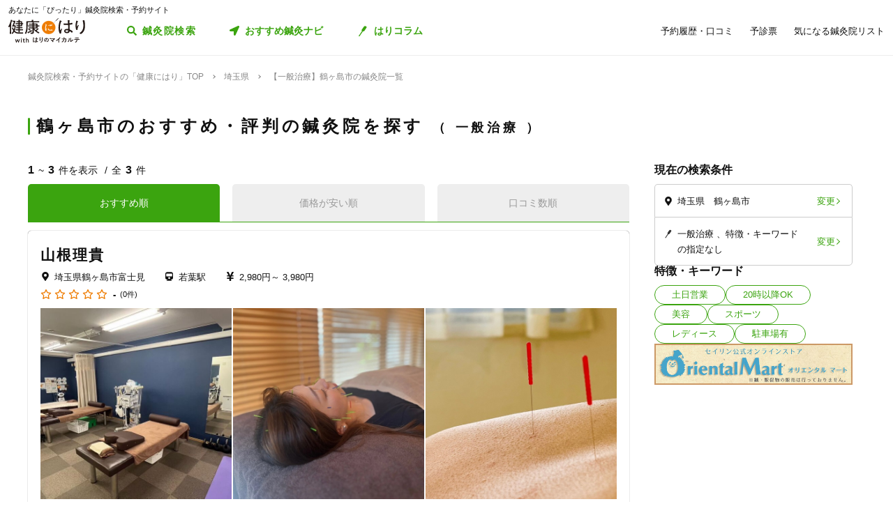

--- FILE ---
content_type: text/html; charset=utf-8
request_url: https://kenkounihari.seirin.jp/area/%E5%9F%BC%E7%8E%89%E7%9C%8C/%E9%B6%B4%E3%83%B6%E5%B3%B6%E5%B8%82/category/cure
body_size: 61550
content:

<!doctype html>
<html>
<head prefix="og: http://ogp.me/ns# fb: http://ogp.me/ns/fb# article: http://ogp.me/ns/article#">
    <meta charset="utf-8">
    <meta http-equiv="X-UA-Compatible" content="chrome=1; IE=edge">
    <meta name="viewport" content="width=device-width, initial-scale=1">
    <meta name="format-detection" content="telephone=no">
    <title>【一般治療】埼玉県鶴ヶ島市の鍼灸院一覧 | 鍼灸院予約・検索サイト「健康にはり」</title>
    <meta name="description" content="【一般治療】埼玉県鶴ヶ島市の鍼灸院一覧です。3件の鍼灸院が掲載されています。「健康にはり」は、鍼灸×健康・美容に関する「新たな気付き」をご提供する鍼灸院検索・予約サイトです。様々な検索条件で鍼灸院を検索してみましょう。">
    <link rel="canonical" href="https://kenkounihari.seirin.jp/area/埼玉県/鶴ヶ島市/category/cure?sort=10">
    <meta name="robots" content="all">
    <link rel="stylesheet" href="/css/style-min.css?v=sYSucSx-50FbxfN2j0_Y7JA0tI2VA4Soj6gWI8ZhPgs">
    <link rel="icon" href="/images/favicon/favicon.svg" type="image/svg+xml">
    <link rel="icon alternate" href="/images/favicon/favicon.png" type="image/png">
    <link rel="apple-touch-icon" sizes="180x180" href="/images/favicon/apple-touch-icon.png">
    <meta name="twitter:card" content="summary_large_image">
    <meta property="og:title" content="【一般治療】埼玉県鶴ヶ島市の鍼灸院一覧 | 鍼灸院予約・検索サイト「健康にはり」">
    <meta property="og:description" content="【一般治療】埼玉県鶴ヶ島市の鍼灸院一覧です。3件の鍼灸院が掲載されています。「健康にはり」は、鍼灸×健康・美容に関する「新たな気付き」をご提供する鍼灸院検索・予約サイトです。様々な検索条件で鍼灸院を検索してみましょう。">
    <meta property="og:type" content="article">
    <meta property="og:url" content="https://kenkounihari.seirin.jp/area/埼玉県/鶴ヶ島市/category/cure?sort=10">
    <meta property="og:image" content="https://kenkounihari.seirin.jp/images/ogp.png">

        <!-- Google Tag Manager -->
    <script>
        (function (w, d, s, l, i) {
            w[l] = w[l] || [];
            w[l].push(
                {
                    'gtm.start': new Date().getTime(),
                    event: 'gtm.js'
                });
            var f = d.getElementsByTagName(s)[0],
                j = d.createElement(s),
                dl = l != 'dataLayer' ? '&l=' + l : '';
            j.async = true;
            j.src = 'https://www.googletagmanager.com/gtm.js?id=' + i + dl;
            f.parentNode.insertBefore(j, f);
        })(window, document, 'script', 'dataLayer', 'GTM-NDCV3HP');
    </script>
 <!-- End Google Tag Manager -->
    <script src="https://code.jquery.com/jquery-3.3.1.min.js"></script>
    <script type="application/ld+json">
        {
  "@context": "http://schema.org",
  "@type": "BreadcrumbList",
  "itemListElement": [
    {
      "@type": "ListItem",
      "position": 1,
      "item": {
        "@id": "https://kenkounihari.seirin.jp/",
        "name": "鍼灸院検索・予約サイトの「健康にはり」TOP"
      }
    },
    {
      "@type": "ListItem",
      "position": 2,
      "item": {
        "@id": "https://kenkounihari.seirin.jp/area/%e5%9f%bc%e7%8e%89%e7%9c%8c",
        "name": "埼玉県"
      }
    },
    {
      "@type": "ListItem",
      "position": 3,
      "item": {
        "@id": "https://kenkounihari.seirin.jp/area/%e5%9f%bc%e7%8e%89%e7%9c%8c/%e9%b6%b4%e3%83%b6%e5%b3%b6%e5%b8%82/category/cure?sort=10",
        "name": "【一般治療】鶴ヶ島市の鍼灸院一覧"
      }
    }
  ]
}
    </script>
    
    <script type="text/javascript" src="/map/citylist" defer></script>
    <script src="https://cdn.jsdelivr.net/npm/vue@2.6.12/dist/vue.min.js" defer></script>

    <script src="/js/script.js?v=dOvMVJ3U9sNCsRTlQa3qWXOABzrh9CcQ7oi9YOL4Wrw" defer></script>
</head>
<body>
    <div class="wrapper LoginCheck">
        <script type="text/javascript">
            function isLoginCallback(data) {
                var className = data.isLogin ? "Login" : "NotLogin";
                var loginChecks = document.getElementsByClassName('LoginCheck');
                for (var i = 0; i < loginChecks.length; i++) {
                    var elm = loginChecks[i];
                    elm.classList.add(className);
                }
            }
        </script>
        <script type="text/javascript" src="/account/islogin?callback=isLoginCallback" async></script>
            <div class="headerBanner js-gtm-banner-container_sp1"></div>
        
        <header>
                <div class="inner">
                    <p class="headingText">あなたに「ぴったり」鍼灸院検索・予約サイト</p>
                    <div class="header">
                        <p class="logo"><a href="/"><img src="/images/logo.svg" alt="健康にはり"></a></p>
                        <a class="linkToSearch" href="/area/全国?dlgo=true">鍼灸院検索</a>
                        <button class="drawerSwitch" data-role="openDrawer"></button>
                        <div class="drawer" data-role="drawer">
                            <button class="drawerBg" data-role="closeDrawer"></button>
                            <div class="drawerBody" data-role="drawerBody">
                                <div class="linkButtons">
                                    <a class="linkToNavi" data-balloon-text="タイプ別だから迷わない！" href="/navi">
                                        <span class="ex">自分にあった鍼灸院探し</span>
                                        <span class="text">おすすめ鍼灸ナビ</span>
                                    </a>
                                    <a class="linkToColumn" href="/column">
                                        <span class="ex">鍼灸ビギナーの不安を解消します</span>
                                        <span class="text">はりコラム</span>
                                    </a>
                                </div>
                                <ul class="utilityLinkList">
                                    <li class="utilityLinkListItem linkToRegistration forNotLogin">
                                        <a href="/user">ログイン/新規登録</a>
                                    </li>
                                    <li class="utilityLinkListItem linkToMypage forLogin">
                                        <a href="/user">マイページ</a>
                                    </li>
                                    <li class="utilityLinkListItem linkToReservationList">
                                        <a href="/user/booking">予約履歴・口コミ</a>
                                    </li>
                                    <li class="utilityLinkListItem linkToPreexamList">
                                        <a href="/user/qa">予診票</a>
                                    </li>
                                    <li class="utilityLinkListItem linkToFavorite">
                                        <a href="/user/favorite">気になる鍼灸院リスト</a>
                                    </li>
                                    <li class="utilityLinkListItem linkToLogout forLogin">
                                        <a href="/Account/Logout">ログアウト</a>
                                    </li>
                                </ul>
                                <ul class="guideLinkList">
                                    <li class="guideLinkListItem">
                                        <a href="/guide">「健康にはり」とは</a>
                                    </li>
                                    <li class="guideLinkListItem">
                                        <a href="/faq">よくあるご質問</a>
                                    </li>
                                    <li class="guideLinkListItem">
                                        <a href="/support/inquiry">お問い合わせ</a>
                                    </li>
                                </ul>
                            </div>
                        </div>
                    </div>
                </div>            
        </header>                    
        <main>

    <ol class="breadcrumbs">
    <li itemprop="itemListElement">
            <a href="/"><span >鍼灸院検索・予約サイトの「健康にはり」TOP</span></a>
    </li>
    <li itemprop="itemListElement">
            <a href="/area/%e5%9f%bc%e7%8e%89%e7%9c%8c"><span >埼玉県</span></a>
    </li>
    <li itemprop="itemListElement">
            <span>【一般治療】鶴ヶ島市の鍼灸院一覧</span>
    </li>
    </ol>
            
<section class="searchPageSection">
    <h1 class="searchPageTitle">
        鶴ヶ島市のおすすめ・評判の鍼灸院を探す
            <span class="sub">
                一般治療
            </span>
    </h1>
    <div class="searchResult" id="searchResult">
        <div class="side">
            <div class="facetContainer">
                <div class="facet">
                    <p class="facetTitle">現在の検索条件</p>
                    <ul class="facetList" v-on:click="showFacetModal($event)">
                        <li class="facetListItem address">
                            <span class="text" v-cloak>{{_originalSelectedCityNames}}</span>
                            <button class="facetListItemButton">変更</button>
                        </li>
                        <li class="facetListItem category">
                            <span class="text" v-cloak>{{_originalSelectedCategoryNames}}</span>
                            <span class="text" v-cloak>{{_originalSelectedTagNames}}</span>
                            <span class="text" v-cloak>{{_originalInputKeywords}}</span>
                            <button class="facetListItemButton">変更</button>
                        </li>
                    </ul>
                </div>
            </div>
            <div ref="facetModal" data-role="modal" class="facetModal">
                <div data-role="modalWrapper">
                    <div class="modalBg" v-on:click="closeModal"></div>
                    <div data-role="modalBox" class="x-largeSize">
                        <div class="modalHeader" v-on:click="closeModal">
                            <a href="#" class="btCloseModalRounded" data-role="closeModal">閉じる</a>
                        </div>
                        <div data-role="modalBoxInner" v-cloak>
                            <div class="optionContainer addressOptionGrid">
                                <p class="optionTitle address">住所</p>
                                <span class="selectWrapper">
                                    <select v-model="selectedPrefectureId">
                                        <option v-for="prefecture in cityList" :value="prefecture.prefecture_id">{{prefecture.name}}</option>
                                    </select>
                                </span>
                                <div class="cityListExpantionSwitchContainer hasBg" v-show="selectedPrefectureId != 0 && isCityListExpanded == false">
                                    <p class="selectedCityNames">{{_selectedCityNames}}</p>
                                    <button class="cityListExpantionSwitch" v-on:click="swicthCityListExpantion">{{_changeCityText}}</button>
                                </div>
                                <div :class="{cityListContainer:true, active:isCityListExpanded}" v-show="selectedPrefectureId != 0">
                                    <div class="cityListExpantionSwitchContainer">
                                        <p class="cityListLead">同じ都道府県内から最大3つ選べます</p>
                                        <button class="cityListExpantionSwitch arrowUpward" v-on:click="swicthCityListExpantion">閉じる</button>
                                    </div>
                                    <div :class="{cityList:true, limited:isCitySelectLimitReached}">
                                        <label v-for="city in _cityListOfSelectedPrefecture" :class="{isSelected:checkIfCitySelected(city.city_id), notClinicExists:!city.exist_clinic}">
                                            <input type="checkbox" :value="city.city_id" v-on:change="sortOutSelectedCityIds(city.city_id)" v-model="selectedCityIds">
                                            <span class="text">{{city.name}}</span>
                                        </label>
                                    </div>
                                </div>
                            </div>
                            <div class="optionContainer">
                                <p class="optionTitle category">ジャンル</p>
                                <div class="optionBody">
                                    <div class="categoryList">
                                        <label v-for="category in categoryList">
                                            <input type="checkbox" :value="category.id" v-model="selectedCategoryIds">
                                            <span class="text">{{category.name}}</span>
                                        </label>
                                    </div>
                                </div>
                            </div>
                            <div class="optionContainer" v-if="original.selectedTypeId == null">
                                <p class="optionTitle feature">特徴・キーワード</p>
                                <div class="optionBody">
                                    <div class="tagListContainer">
                                        <template v-for="tagGroup in tagGroupList">
                                            <p class="title">{{tagGroup.title}}</p>
                                            <div class="tagList">
                                                <label v-for="tag in getTagListByIds(tagGroup.tagIds)">
                                                    <input type="checkbox" :value="tag.id" v-model="selectedTagIds">
                                                    <span class="text">{{tag.name}}</span>
                                                </label>
                                            </div>
                                        </template>
                                    </div>
                                    <div class="keywordContainer">
                                        <p class="title">キーワード</p>
                                        <input class="keywords" type="text" v-model="inputKeywords" v-on:blur="search()" v-on:keyup="delaySearch()" v-on:keyup.enter="search()" placeholder="施設名の一部などで探せます">
                                    </div>
                                </div>
                            </div>
                        </div>
                        <div class="searchButtonContainer">
                            <a :href="_searchUrl" class="btPrimary btLargeSize btSearch" :class="{disabled:!resultNum}">
                                <span class="num" v-cloak><i class="resultNum">{{resultNum}}</i>件</span>
                                <span class="text" v-cloak>{{_actionText}}</span>
                            </a>
                        </div>
                    </div>
                </div>
            </div>
            <div class="tagLinkContainer">
                <p class="tagLinkContainerTitle">特徴・キーワード</p>
                <div class="tagLinkList">
                    <a class="tagLinkListItem" href="/area/%e5%9f%bc%e7%8e%89%e7%9c%8c/%e9%b6%b4%e3%83%b6%e5%b3%b6%e5%b8%82/tag/1?sort=10">土日営業</a>
                    <a class="tagLinkListItem" href="/area/%e5%9f%bc%e7%8e%89%e7%9c%8c/%e9%b6%b4%e3%83%b6%e5%b3%b6%e5%b8%82/tag/2?sort=10">20時以降OK</a>
                    <a class="tagLinkListItem" href="/area/%e5%9f%bc%e7%8e%89%e7%9c%8c/%e9%b6%b4%e3%83%b6%e5%b3%b6%e5%b8%82/category/beauty?sort=10">美容</a>
                    <a class="tagLinkListItem" href="/area/%e5%9f%bc%e7%8e%89%e7%9c%8c/%e9%b6%b4%e3%83%b6%e5%b3%b6%e5%b8%82/category/sports?sort=10">スポーツ</a>
                    <a class="tagLinkListItem" href="/area/%e5%9f%bc%e7%8e%89%e7%9c%8c/%e9%b6%b4%e3%83%b6%e5%b3%b6%e5%b8%82/category/ladies?sort=10">レディース</a>
                    <a class="tagLinkListItem" href="/area/%e5%9f%bc%e7%8e%89%e7%9c%8c/%e9%b6%b4%e3%83%b6%e5%b3%b6%e5%b8%82/tag/5?sort=10">駐車場有</a>
                </div>
            </div>
            <div class="bannerContainer js-gtm-banner-container_pc1"></div>
        </div>
            <div class="result">
                <p class="displayNumber" v-cloak>
                    <span class="current"><i>{{_countFrom}}</i>~<i>{{_countTo}}</i>件を表示</span>
                    <span class="total">全<i>{{clinicList.count}}</i>件</span>
                </p>
                <div class="tabNavigation clinicListTabNavigation">
                    <ul class="tabList">
                    <li class="tabListItem" :class="{active: sort.id == original.selectedSortId}" v-for="sort in sortList" v-on:click="onClinicListSortTabClicked(sort)"><a v-cloak>{{sort.name}}</a></li>
                    </ul>
                </div>
                <ul class="clinicList">
                    <li class="clinicListItem" v-for="clinic in clinicList.items">
                        <div class="clinicNameContainer">
                            <p class="clinicGroupName" v-if="clinic.sameGroupClinicCount > 1"  v-cloak>{{clinic.clinicGroupName}}</p>
                            <p class="clinicBusinessStatus closed" v-if="clinic.isClosed" v-cloak>閉院</p>
                            <h2 class="clinicName"><a :href="getClinicDetailUrl(clinic.id)" v-cloak>{{clinic.name}}</a></h2>
                        </div>
                        <div class="clinicInfoList" v-if="checkIfHavingAddress(clinic) || checkIfHavingNearestStaion(clinic) || checkIfHavingCourse(clinic) || checkIfHavingCategory(clinic) || checkIfHavingTag(clinic)" v-cloak>
                            <h3 class="clinicInfoListItem address" v-if="checkIfHavingAddress(clinic)">
                            <span class="clinicInfoListItemText" v-cloak>{{clinic.prefecture}}{{clinic.city}}{{clinic.address}}</span>
                            </h3>
                            <h3 class="clinicInfoListItem nearestStation" v-if="checkIfHavingNearestStaion(clinic)">
                            <span class="clinicInfoListItemText" v-cloak>{{clinic.nearestStation}}</span>
                            </h3>
                            <h3 class="clinicInfoListItem price" v-if="checkIfHavingCourse(clinic)">
                                <span class="clinicInfoListItemText" v-cloak>
                                    <span v-if="clinic.minCoursePrice == 0">- 円～</span>
                                    <span v-else>{{getMinCoursePrice(clinic)}}～</span>
                                    <span v-if="clinic.maxCoursePrice > 0">{{getMaxCoursePrice(clinic)}}</span>
                                </span>
                            </h3>
                        </div>
                        <div class="clinicReviewContainer">
                            <div class="clinicReviewHeader">
                            <div class="scoreContainer">
                                <p class="totalScore">
                                <span class="totalScoreIcons">
                                    <i class="scoreIconFilled" v-for="n in getRoundScore(clinic)"></i>
                                    <i class="scoreIconOutlined" v-for="n in getPaddingScore(clinic)"></i>
                                </span>
                                <span class="totalScoreNumber" v-cloak>{{getEvaluation(clinic,clinic.totalEvaluation)}}</span>
                                </p>
                                <p class="impressionNumber" v-cloak>
                                <a :href="getClinicDetailUrl(clinic.id)" v-cloak>({{ clinic.reviewTotalCount >= 1 ? clinic.reviewTotalCount : 0}}件)</a>
                                </p>
                            </div>
                            </div>
                        </div>
                        <div class="clinicImageContainer">
                            <a :href="getClinicDetailUrl(clinic.id)">
                            <ul class="clinicImageList">
                                <li class="clinicImageListItem"><img lazyload src="/images/loading.svg" :data-src="clinic.image" alt=""></li>
                                <li class="clinicImageListItem" v-for="url in clinic.featureImages"><img lazyload src="/images/loading.svg" :data-src="url" alt=""></li>
                            </ul>
                            </a>
                        </div>
                        <div class="clinicIntroduction" v-if="checkIfHavingIntroduction(clinic)">
                            <pre v-cloak>{{clinic.introduction}}</pre>
                        </div>
                        <ul class="clinicCategoryList" v-if="checkIfHavingCategory(clinic)">
                            <li class="clinicCategoryListItem clinicInfoListItemText" v-for="categoryName in getClinicCategoryNameList(clinic)" v-cloak>{{categoryName}}</li>
                        </ul>
                        <ul class="clinicTagList" v-if="checkIfHavingTag(clinic)">
                            <li class="clinicTagListItem" v-for="tagName in getClinicTagNameList(clinic)" v-cloak>{{tagName}}</li>
                        </ul>
                        <div class="clinicRecommendedCourse" v-if="checkIfHavingCourse(clinic)">
                            <p class="clinicRecommendedCourseTitle">代表的なコース</p>
                            <div class="clinicRecommendedCourseBody">
                            <ul class="clinicRecommendedCourseList">
                                <li class="clinicRecommendedCourseListItem" v-for="course in clinic.courses.slice(0, 3)">
                                <div class="imageContainer"><img lazyload src="/images/loading.svg" :data-src="course.image" alt=""></div>
                                <div class="textContainer">
                                    <p class="title"><a :href="getClinicDetailUrl(clinic.id) + '#courseSection'" class="titleText" v-cloak>{{course.name}}</a></p>
                                    <p class="gift" v-if="course.haveSpecial">特典あり</p>
                                    <p class="requiredTime" v-cloak>{{course.requiredTime}}分</p>
                                    <p class="price" v-cloak v-if="course.price === 0">- 円<span class="tax"></span></p>
                                    <p class="price" v-cloak v-else>{{getFormattedPrice(course.price)}}円<span class="tax">（税込）</span></p>
                                </div>
                                </li>
                            </ul>
                            </div>
                        </div>
                        <div class="contactButtonContainer" v-if="!clinic.isClosed">
                            <a class="btPrimary btLargeSize btReserve" :href="getClinicReserveUrl(clinic.id)" v-if="clinic.isCharged && clinic.isReserveStopped === false && clinic.isClosed === false && clinic.courses.filter(x => x.isReserveNotAccepted === false).length > 0">
                            <span class="balloon">24時間受付中</span>
                            <span class="text"><i class="icon_devices"></i>Webで簡単予約</span>
                            </a>
                            <button class="btGhost btMiddleSize btTel" v-on:click="onBtTelClicked($event, clinic.tel)" v-if="clinic.tel && clinic.tel.trim()">
                            <span class="sub">電話で予約</span>
                            <span class="text" data-text="電話で予約"><span class="tel" v-cloak>{{clinic.tel}}</span></span>
                            </button>
                        </div>
                    </li>
                </ul>
                <div class="paging" v-cloak>
                    <a href="/area/%e5%9f%bc%e7%8e%89%e7%9c%8c/%e9%b6%b4%e3%83%b6%e5%b3%b6%e5%b8%82/category/cure?sort=10" class="top" :class="{disabled:_isTop}"><span class="text">最初</span></a>
                    <a href="/area/%e5%9f%bc%e7%8e%89%e7%9c%8c/%e9%b6%b4%e3%83%b6%e5%b3%b6%e5%b8%82/category/cure?sort=10" class="prev" :class="{disabled:_isTop}"><span class="text">前へ</span></a>
                    <p class="pageNumber"><span class="current">{{this.clinicList.page}}</span>/{{_totalPageNumber}}ページ</p>
                    <a href="/area/%e5%9f%bc%e7%8e%89%e7%9c%8c/%e9%b6%b4%e3%83%b6%e5%b3%b6%e5%b8%82/category/cure?sort=10&amp;page=2" class="next" :class="{disabled:_isLast}"><span class="text">次へ</span></a>
                    <a href="/area/%e5%9f%bc%e7%8e%89%e7%9c%8c/%e9%b6%b4%e3%83%b6%e5%b3%b6%e5%b8%82/category/cure?sort=10" class="last" :class="{disabled:_isLast}"><span class="text">最後</span></a>
                </div>
            </div>

        <div class="facetContainer">
            <div class="facet">
                <p class="facetTitle">現在の検索条件</p>
                <ul class="facetList" v-on:click="showFacetModal($event)">
                <li class="facetListItem address">
                    <span class="text" v-cloak>{{_originalSelectedCityNames}}</span>
                    <button class="facetListItemButton">変更</button>
                </li>
                <li class="facetListItem category">
                    <span class="text" v-cloak>{{_originalSelectedCategoryNames}}</span>
                    <span class="text" v-cloak>{{_originalSelectedTagNames}}</span>
                    <span class="text" v-cloak>{{_originalInputKeywords}}</span>
                    <button class="facetListItemButton">変更</button>
                </li>
                </ul>
            </div>
        </div>

        <div ref="contactModal" data-role="modal" class="contactModal">
            <div data-role="modalWrapper">
                <div class="modalBg" v-on:click="closeModal"></div>
                <div data-role="modalBox">
                <a href="#" class="btCloseModalRounded" v-on:click="closeModal">閉じる</a>
                <div data-role="modalBoxInner">
                    <p class="text">電話時は<strong>「健康にはりを見た」</strong>とお伝えいただくとスムーズに予約できます。</p>
                    <p class="text">営業・勧誘のお電話は固くお断りしております。</p>
                    <div class="contactButtonContainer">
                    <a class="btGhost btMiddleSize btTel" :href="'tel:' + tel">
                        <span class="text">{{tel}}</span>
                    </a>
                    </div>
                </div>
            </div>
        </div>
    </div>
</section>
<div class="insertedArea toNavi">
    <div class="inner">
       <div class="buttonContainer">
            <a class="btPrimary btLargeSize btNext" href="/navi">
                <span class="ex largeSize colored">何を基準に鍼灸院を選べばいいの？<br>困っているあなたへ</span>
                <span class="text">おすすめ鍼灸ナビ</span>
            </a>
            <p class="buttonLead">タイプ別で、自分に合った鍼灸院が見つかる！</p>
        </div>
    </div>
</div>    
<div class="bannerSection js-gtm-banner-container_sp2"></div>
<section class="columnIntroductionSection">
    <h2 class="columnIntroductionSectionTitle"><i class="icon_beginner_colored"></i>鍼灸がよくわかる「はりコラム」</h2>
    <p class="columnIntroductionSectionTitleLead">鍼灸初心者のあなたに、わかりやすく解説します</p>
    <div class="topicTileContainer grid grid-pc-x3 grid-tb-x3 grid-sp-x1 popUpList">
            <article class="topicTile">
                <a href="/column/2021012807">
                    <div class="topicTileImage">
                            <img lazyload src="/images/loading.svg" data-src="/column/images/y0Ncl8VRrJx8LQjOYB5HAbU7eGFGY9jePvQKTwICnug" alt="">

                    </div>
                    <h3 class="topicTileTitle">鍼治療の効果が出るのはいつから？効果を感じるためのコツや通院スケジュールも解説</h3>
                    <p class="topicTileDate">2025.04.21</p>
                </a>
            </article>
            <article class="topicTile">
                <a href="/column/2021012801">
                    <div class="topicTileImage">
                            <img lazyload src="/images/loading.svg" data-src="/column/images/-mPkYZEJMjUbT_nrI-r9vi-WhxEtXYedtglBzo_ruTc" alt="">

                    </div>
                    <h3 class="topicTileTitle">【必読】5分でわかる「鍼灸」とは？効果やメカニズムを徹底解説</h3>
                    <p class="topicTileDate">2025.04.21</p>
                </a>
            </article>
            <article class="topicTile">
                <a href="/column/2021102101">
                    <div class="topicTileImage">
                            <img lazyload src="/images/loading.svg" data-src="/column/images/HBGjvm55WjzCRt-scIeD6IVe7MGRfGhOCCAZIiZPfUc" alt="">

                    </div>
                    <h3 class="topicTileTitle">テニス肘に効果的なツボ8選！根本解決を目指す鍼灸治療とは</h3>
                    <p class="topicTileDate">2025.04.04</p>
                </a>
            </article>
    </div>
    <div class="buttonContainer">
        <a class="btGhost btMiddleSize btNextGhost" href="/Column">コラムをもっと読む</a>
    </div>
</section>

<input type="hidden" id="ClinicListJson" name="ClinicListJson" value="{&quot;count&quot;:3,&quot;page&quot;:1,&quot;pageSize&quot;:20,&quot;items&quot;:[{&quot;courses&quot;:[{&quot;name&quot;:&quot;【垢抜け鍼】美容鍼＋筋膜リリースマッサージ&#x3000;60分&quot;,&quot;price&quot;:3980,&quot;requiredTime&quot;:60,&quot;specialLength&quot;:0,&quot;haveSpecial&quot;:false,&quot;displayOrder&quot;:0,&quot;id&quot;:16265,&quot;isReserveNotAccepted&quot;:true,&quot;image&quot;:&quot;https://cdn-seirin-site-prod.azureedge.net:443/cliniccourse-images/0000016265/Exv8AgZXPMBbSRik9N95Fn_axsQ-8yF197d5EPD8lN8&quot;},{&quot;name&quot;:&quot;全身ケア鍼灸コース&quot;,&quot;price&quot;:3980,&quot;requiredTime&quot;:60,&quot;specialLength&quot;:0,&quot;haveSpecial&quot;:false,&quot;displayOrder&quot;:0,&quot;id&quot;:16266,&quot;isReserveNotAccepted&quot;:false,&quot;image&quot;:&quot;https://cdn-seirin-site-prod.azureedge.net:443/cliniccourse-images/0000016266/YG1WwQZfKfEoDCdk3ZtNtlUxmuEJlTj6TGm_QTIS24w&quot;},{&quot;name&quot;:&quot;肩こり鍼灸・整体コース 60分&quot;,&quot;price&quot;:2980,&quot;requiredTime&quot;:60,&quot;specialLength&quot;:0,&quot;haveSpecial&quot;:false,&quot;displayOrder&quot;:0,&quot;id&quot;:14528,&quot;isReserveNotAccepted&quot;:false,&quot;image&quot;:&quot;https://cdn-seirin-site-prod.azureedge.net:443/cliniccourse-images/0000014528/sdX7rNzijUGvy5dQhYKn-4l_1kFDyTi_Yip1kJugy_g&quot;}],&quot;id&quot;:17295,&quot;name&quot;:&quot;山根理貴&quot;,&quot;nameKana&quot;:&quot;ヤマネリキ&quot;,&quot;clinicGroupName&quot;:&quot;山根 理貴&quot;,&quot;sameGroupClinicCount&quot;:1,&quot;categoryCure&quot;:true,&quot;categoryBeauty&quot;:true,&quot;categorySports&quot;:true,&quot;categoryLadies&quot;:true,&quot;categoryChild&quot;:false,&quot;postalCode&quot;:&quot;3502201&quot;,&quot;prefecture&quot;:&quot;埼玉県&quot;,&quot;city&quot;:&quot;鶴ヶ島市&quot;,&quot;address&quot;:&quot;富士見&quot;,&quot;tel&quot;:&quot;08023342764&quot;,&quot;introduction&quot;:&quot;東武東上線若葉駅(埼玉県鶴ヶ島市)から徒歩5分ほどの場所にあるこうぞう整体院とJR恵比寿駅(東京都渋谷区)徒歩4分の場所にあるサロンにて鍼灸をしています。\n曜日、時間帯によって異なる場所にて施術を行なっているので、ご希望の場所にて施術を受けることができます。\nこうぞう整体院では鍼以外にも保険の治療ができ、キッズスペースがあるため施術中はお子さんもリラックスできるようになっています。\n恵比寿のサロンでは個室になっているので、人の目を気にせずプライベートな空間でリラックスしたひと時をお楽しみいただくことができます。\nただ小顔にするだけでなく、個人の顔の骨格や目や鼻、口などの顔のパーツを見て施術をしていきます。\n垢抜けて自分史上最高に綺麗になりたい方、カッコよくなりたい方。僕が最高の状態に仕上げるので一緒に綺麗になりましょう！&quot;,&quot;businessTime&quot;:[{&quot;comment&quot;:&quot;日&quot;,&quot;isHoliday&quot;:false,&quot;open&quot;:[{&quot;openingTime&quot;:&quot;2000-01-01T11:00:00&#x2B;09:00&quot;,&quot;closingTime&quot;:&quot;2000-01-01T21:00:00&#x2B;09:00&quot;}],&quot;lastOrderTime&quot;:&quot;2000-01-01T20:00:00&#x2B;09:00&quot;},{&quot;comment&quot;:&quot;月&quot;,&quot;isHoliday&quot;:false,&quot;open&quot;:[{&quot;openingTime&quot;:&quot;2000-01-01T10:00:00&#x2B;09:00&quot;,&quot;closingTime&quot;:&quot;2000-01-01T13:00:00&#x2B;09:00&quot;},{&quot;openingTime&quot;:&quot;2000-01-01T15:00:00&#x2B;09:00&quot;,&quot;closingTime&quot;:&quot;2000-01-01T20:00:00&#x2B;09:00&quot;}],&quot;lastOrderTime&quot;:&quot;2000-01-01T19:00:00&#x2B;09:00&quot;},{&quot;comment&quot;:&quot;火&quot;,&quot;isHoliday&quot;:false,&quot;open&quot;:[{&quot;openingTime&quot;:&quot;2000-01-01T19:00:00&#x2B;09:00&quot;,&quot;closingTime&quot;:&quot;2000-01-01T21:00:00&#x2B;09:00&quot;}],&quot;lastOrderTime&quot;:&quot;2000-01-01T20:00:00&#x2B;09:00&quot;},{&quot;comment&quot;:&quot;水&quot;,&quot;isHoliday&quot;:true,&quot;open&quot;:[],&quot;lastOrderTime&quot;:null},{&quot;comment&quot;:&quot;木&quot;,&quot;isHoliday&quot;:false,&quot;open&quot;:[{&quot;openingTime&quot;:&quot;2000-01-01T19:00:00&#x2B;09:00&quot;,&quot;closingTime&quot;:&quot;2000-01-01T21:00:00&#x2B;09:00&quot;}],&quot;lastOrderTime&quot;:&quot;2000-01-01T20:00:00&#x2B;09:00&quot;},{&quot;comment&quot;:&quot;金&quot;,&quot;isHoliday&quot;:false,&quot;open&quot;:[{&quot;openingTime&quot;:&quot;2000-01-01T19:00:00&#x2B;09:00&quot;,&quot;closingTime&quot;:&quot;2000-01-01T21:00:00&#x2B;09:00&quot;}],&quot;lastOrderTime&quot;:&quot;2000-01-01T20:00:00&#x2B;09:00&quot;},{&quot;comment&quot;:&quot;土&quot;,&quot;isHoliday&quot;:false,&quot;open&quot;:[{&quot;openingTime&quot;:&quot;2000-01-01T09:00:00&#x2B;09:00&quot;,&quot;closingTime&quot;:&quot;2000-01-01T21:00:00&#x2B;09:00&quot;}],&quot;lastOrderTime&quot;:&quot;2000-01-01T20:00:00&#x2B;09:00&quot;}],&quot;businessMemo&quot;:null,&quot;homePage&quot;:&quot;https://kozo-seitai-sekkotsu.com/&quot;,&quot;image&quot;:&quot;https://cdn-seirin-site-prod.azureedge.net:443/karte-clinic-icons/0000017295/RDcLaprZjV0p9kPQS91sg69Fep_O_Pu3iJgMQR9bSwo&quot;,&quot;featureImages&quot;:[&quot;https://cdn-seirin-site-prod.azureedge.net:443/clinicfeatures-images/17295/6chUE0IoJz_HPFslfhtigeSXG97bN9eX7YDPnA_-tFQ&quot;,&quot;https://cdn-seirin-site-prod.azureedge.net:443/clinicfeatures-images/17295/zlErqMgXFT1a2c5uMAxM_YaMOqSZWA0dP_T_ZTG-bmI&quot;,&quot;https://cdn-seirin-site-prod.azureedge.net:443/clinicfeatures-images/17295/TYRsftUHXEXI-5KX4BVqTfe-rah1MLar-SbR9f2CExI&quot;,&quot;https://cdn-seirin-site-prod.azureedge.net:443/clinicfeatures-images/17295/VPlr1Im5VdO7v806_urnr_HMeIVXtQpDaD5RgMN_Iug&quot;,&quot;https://cdn-seirin-site-prod.azureedge.net:443/clinicfeatures-images/17295/4gEdfcFzjA57JSjd2Fq-U7HzCelfC7rOc18SspPal6k&quot;],&quot;review&quot;:0.0,&quot;isReserveStopped&quot;:false,&quot;isClosed&quot;:false,&quot;isCharged&quot;:false,&quot;isSearch&quot;:true,&quot;isDirectMedicalQuestionnaire&quot;:true,&quot;isClientQuestionOnSchedule&quot;:true,&quot;clientQuestionDescription&quot;:&quot;お困りの症状など事前に伝えたい内容を簡単にご記入ください。&quot;,&quot;isUnassigned&quot;:true,&quot;nearestStation&quot;:&quot;若葉駅&quot;,&quot;directions&quot;:&quot;こうぞう整体院希望の場合\n東部東上線若葉駅徒歩5分\n\n恵比寿駅希望の場合\nJR恵比寿駅西口徒歩4分&quot;,&quot;parking&quot;:&quot;こうぞう整体院の場合：有\n恵比寿の場合：無&quot;,&quot;paymentMethod&quot;:{&quot;isCash&quot;:true,&quot;isCreditCard&quot;:false,&quot;isVisa&quot;:false,&quot;isMasterCard&quot;:false,&quot;isJCB&quot;:false,&quot;isAmericanExpress&quot;:false,&quot;isDinersClub&quot;:false,&quot;other&quot;:null},&quot;twitterId&quot;:null,&quot;facebookId&quot;:null,&quot;instagramId&quot;:&quot;akanuke_hari&quot;,&quot;initialConsultationFee&quot;:null,&quot;membershipOrganization&quot;:null,&quot;tagIds&quot;:[1,2,4,6,9,11,13,14,15,22,26,27,28],&quot;minCoursePrice&quot;:2980,&quot;maxCoursePrice&quot;:3980,&quot;medianCoursePrice&quot;:3980.0,&quot;evaluation1&quot;:null,&quot;evaluation2&quot;:null,&quot;evaluation3&quot;:null,&quot;evaluation4&quot;:null,&quot;evaluation5&quot;:null,&quot;evaluation6&quot;:null,&quot;evaluation7&quot;:null,&quot;evaluation8&quot;:null,&quot;evaluation9&quot;:null,&quot;evaluation10&quot;:null,&quot;totalEvaluation&quot;:null,&quot;reviewTotalCount&quot;:0},{&quot;courses&quot;:[{&quot;name&quot;:&quot;基本コース&quot;,&quot;price&quot;:4000,&quot;requiredTime&quot;:60,&quot;specialLength&quot;:0,&quot;haveSpecial&quot;:false,&quot;displayOrder&quot;:0,&quot;id&quot;:14792,&quot;isReserveNotAccepted&quot;:true,&quot;image&quot;:&quot;https://cdn-seirin-site-prod.azureedge.net:443/cliniccourse-images/0000014792&quot;}],&quot;id&quot;:17181,&quot;name&quot;:&quot;高原はり治療院&quot;,&quot;nameKana&quot;:null,&quot;clinicGroupName&quot;:&quot;高原はり治療院&quot;,&quot;sameGroupClinicCount&quot;:1,&quot;categoryCure&quot;:true,&quot;categoryBeauty&quot;:false,&quot;categorySports&quot;:false,&quot;categoryLadies&quot;:false,&quot;categoryChild&quot;:false,&quot;postalCode&quot;:&quot;3502222&quot;,&quot;prefecture&quot;:&quot;埼玉県&quot;,&quot;city&quot;:&quot;鶴ヶ島市&quot;,&quot;address&quot;:&quot;下新田１７１－９&quot;,&quot;tel&quot;:null,&quot;introduction&quot;:&quot;鶴ヶ島市の鍼灸治療院です。患者さんとのコミュニケーションを大切にした治療を心がけたいと願っています。女性にしか分からない悩み、健康相談なども、どうぞお気軽にご相談ください。\n\n◆治療方針\n昨今の医療の進歩には、ただただ驚かされるばかりです。臓器移植、脳や心臓の手術、新薬の開発、どれもたくさんの命を救っています。診断技術のお陰で、早期にガンが発見されたり、今までは見過ごされていた病気にも新しい名前がつけられました。しかし、これだけ医療が進歩したにもかかわらず、命を落とすほどではないとしても、罹患率の高い肩こりや腰痛、神経痛やリウマチ、自律神経失調症や更年期障害、その他のアレルギー疾患などの身体の不調が治せないのはなぜなのだろうと疑問を感じてしまいます。\n\n① 東洋医学的脈診により、経絡の不調を見極めることで、病名や症状だけにとらわれず、患者さんを一人の人として身体全体のバランスを整える治療を行います。西洋医学では、病名や症状に応じて薬を処方します。\n② 患者さんとのコミュニケーションを大切にします。２時間待ち、３分診察。といわれるように、自分の症状を何もかも訴えることができないのが現実です。当院では鍼やマッサージをしながらの何気ない会話を大切にして、そこから治療のヒントを見つける努力をします。愚痴をこぼすだけでもすっきりするのではないでしょうか。\n③ 一人ひとりに合わせて適切な治療を行います。できるだけ早期に回復していただくことをなにより大切にして、患者さんの状態に応じた適切な治療を行います。\n④ 患者さんの質問には誠意を持ってお答えします。患者さんからのあらゆる質問に答えられるわけではありませんが、できるだけ調べて回答したいと思っています。また、来院されたついでに家族の健康相談などもお気軽にどうぞ。\n⑤ 痛くない治療を行います。こりやツボに鍼をした場合、ときに軽いひびきがありますが、慣れてくると気持ちの良さと感じるようになります。&quot;,&quot;businessTime&quot;:[{&quot;comment&quot;:&quot;日&quot;,&quot;isHoliday&quot;:false,&quot;open&quot;:[{&quot;openingTime&quot;:&quot;2000-01-01T09:00:00&#x2B;09:00&quot;,&quot;closingTime&quot;:&quot;2000-01-01T19:00:00&#x2B;09:00&quot;}],&quot;lastOrderTime&quot;:&quot;2000-01-01T18:00:00&#x2B;09:00&quot;},{&quot;comment&quot;:&quot;月&quot;,&quot;isHoliday&quot;:false,&quot;open&quot;:[{&quot;openingTime&quot;:&quot;2000-01-01T09:00:00&#x2B;09:00&quot;,&quot;closingTime&quot;:&quot;2000-01-01T19:00:00&#x2B;09:00&quot;}],&quot;lastOrderTime&quot;:&quot;2000-01-01T18:00:00&#x2B;09:00&quot;},{&quot;comment&quot;:&quot;火&quot;,&quot;isHoliday&quot;:false,&quot;open&quot;:[{&quot;openingTime&quot;:&quot;2000-01-01T09:00:00&#x2B;09:00&quot;,&quot;closingTime&quot;:&quot;2000-01-01T19:00:00&#x2B;09:00&quot;}],&quot;lastOrderTime&quot;:&quot;2000-01-01T18:00:00&#x2B;09:00&quot;},{&quot;comment&quot;:&quot;水&quot;,&quot;isHoliday&quot;:false,&quot;open&quot;:[{&quot;openingTime&quot;:&quot;2000-01-01T09:00:00&#x2B;09:00&quot;,&quot;closingTime&quot;:&quot;2000-01-01T19:00:00&#x2B;09:00&quot;}],&quot;lastOrderTime&quot;:&quot;2000-01-01T18:00:00&#x2B;09:00&quot;},{&quot;comment&quot;:&quot;木&quot;,&quot;isHoliday&quot;:false,&quot;open&quot;:[{&quot;openingTime&quot;:&quot;2000-01-01T09:00:00&#x2B;09:00&quot;,&quot;closingTime&quot;:&quot;2000-01-01T19:00:00&#x2B;09:00&quot;}],&quot;lastOrderTime&quot;:&quot;2000-01-01T18:00:00&#x2B;09:00&quot;},{&quot;comment&quot;:&quot;金&quot;,&quot;isHoliday&quot;:false,&quot;open&quot;:[{&quot;openingTime&quot;:&quot;2000-01-01T09:00:00&#x2B;09:00&quot;,&quot;closingTime&quot;:&quot;2000-01-01T19:00:00&#x2B;09:00&quot;}],&quot;lastOrderTime&quot;:&quot;2000-01-01T18:00:00&#x2B;09:00&quot;},{&quot;comment&quot;:&quot;土&quot;,&quot;isHoliday&quot;:false,&quot;open&quot;:[{&quot;openingTime&quot;:&quot;2000-01-01T09:00:00&#x2B;09:00&quot;,&quot;closingTime&quot;:&quot;2000-01-01T19:00:00&#x2B;09:00&quot;}],&quot;lastOrderTime&quot;:&quot;2000-01-01T18:00:00&#x2B;09:00&quot;}],&quot;businessMemo&quot;:null,&quot;homePage&quot;:&quot;https://takahara1.web.fc2.com/&quot;,&quot;image&quot;:&quot;https://cdn-seirin-site-prod.azureedge.net:443/karte-clinic-icons/0000017181/ZaD87q-JQLt0p4LLiECWgLOzknGwfuxpq2IXiPHLe2I&quot;,&quot;featureImages&quot;:[&quot;https://cdn-seirin-site-prod.azureedge.net:443/clinicfeatures-images/17181/rgvuLsZdktk4cnQETHoh__STzK4PFJbNMLteKZBZPqE&quot;,&quot;https://cdn-seirin-site-prod.azureedge.net:443/clinicfeatures-images/17181/r9erVGzCD6iO_LASj2je1RTYi3K1R6MUFXqYd9kGSqw&quot;,&quot;https://cdn-seirin-site-prod.azureedge.net:443/clinicfeatures-images/17181/JUJN0jcbYkDDxQgPpncvXhzSuUmQT8nj-sM3lETcbM0&quot;,&quot;https://cdn-seirin-site-prod.azureedge.net:443/clinicfeatures-images/17181/1ACItvdH30TheLIodoPeT1IJUdoQTo69DV8MQXpc0gc&quot;,&quot;https://cdn-seirin-site-prod.azureedge.net:443/clinicfeatures-images/17181/zfyoAc6atc4Yk-QLbDv1SG3B5GLMHvodwDKpX_FqDC0&quot;],&quot;review&quot;:0.0,&quot;isReserveStopped&quot;:false,&quot;isClosed&quot;:false,&quot;isCharged&quot;:false,&quot;isSearch&quot;:true,&quot;isDirectMedicalQuestionnaire&quot;:true,&quot;isClientQuestionOnSchedule&quot;:true,&quot;clientQuestionDescription&quot;:&quot;お困りの症状など事前に伝えたい内容を簡単にご記入ください。&quot;,&quot;isUnassigned&quot;:true,&quot;nearestStation&quot;:&quot;&quot;,&quot;directions&quot;:&quot;東武越生線&#x3000;一本松駅&#x3000;徒歩5分&quot;,&quot;parking&quot;:&quot;無料駐車場あり&#x3000;駐車場番号10&quot;,&quot;paymentMethod&quot;:{&quot;isCash&quot;:true,&quot;isCreditCard&quot;:false,&quot;isVisa&quot;:false,&quot;isMasterCard&quot;:false,&quot;isJCB&quot;:false,&quot;isAmericanExpress&quot;:false,&quot;isDinersClub&quot;:false,&quot;other&quot;:null},&quot;twitterId&quot;:null,&quot;facebookId&quot;:null,&quot;instagramId&quot;:null,&quot;initialConsultationFee&quot;:null,&quot;membershipOrganization&quot;:null,&quot;tagIds&quot;:[1,5,6,14,15,18,19],&quot;minCoursePrice&quot;:4000,&quot;maxCoursePrice&quot;:4000,&quot;medianCoursePrice&quot;:4000.0,&quot;evaluation1&quot;:null,&quot;evaluation2&quot;:null,&quot;evaluation3&quot;:null,&quot;evaluation4&quot;:null,&quot;evaluation5&quot;:null,&quot;evaluation6&quot;:null,&quot;evaluation7&quot;:null,&quot;evaluation8&quot;:null,&quot;evaluation9&quot;:null,&quot;evaluation10&quot;:null,&quot;totalEvaluation&quot;:null,&quot;reviewTotalCount&quot;:0},{&quot;courses&quot;:[{&quot;name&quot;:&quot;​レディース鍼灸&quot;,&quot;price&quot;:5500,&quot;requiredTime&quot;:60,&quot;specialLength&quot;:0,&quot;haveSpecial&quot;:false,&quot;displayOrder&quot;:0,&quot;id&quot;:359,&quot;isReserveNotAccepted&quot;:false,&quot;image&quot;:&quot;https://cdn-seirin-site-prod.azureedge.net:443/cliniccourse-images/0000000359&quot;},{&quot;name&quot;:&quot;妊活鍼灸&quot;,&quot;price&quot;:5500,&quot;requiredTime&quot;:60,&quot;specialLength&quot;:0,&quot;haveSpecial&quot;:false,&quot;displayOrder&quot;:0,&quot;id&quot;:360,&quot;isReserveNotAccepted&quot;:false,&quot;image&quot;:&quot;https://cdn-seirin-site-prod.azureedge.net:443/cliniccourse-images/0000000360&quot;},{&quot;name&quot;:&quot;顔面神経麻痺専門治療コース&quot;,&quot;price&quot;:4400,&quot;requiredTime&quot;:30,&quot;specialLength&quot;:0,&quot;haveSpecial&quot;:false,&quot;displayOrder&quot;:0,&quot;id&quot;:364,&quot;isReserveNotAccepted&quot;:false,&quot;image&quot;:&quot;https://cdn-seirin-site-prod.azureedge.net:443/cliniccourse-images/0000000364&quot;},{&quot;name&quot;:&quot;お身体60分コース&quot;,&quot;price&quot;:5500,&quot;requiredTime&quot;:60,&quot;specialLength&quot;:0,&quot;haveSpecial&quot;:false,&quot;displayOrder&quot;:0,&quot;id&quot;:365,&quot;isReserveNotAccepted&quot;:false,&quot;image&quot;:&quot;https://cdn-seirin-site-prod.azureedge.net:443/cliniccourse-images/0000000365&quot;}],&quot;id&quot;:99,&quot;name&quot;:&quot;はりきゅうマッサージ高倉鍼灸院&quot;,&quot;nameKana&quot;:null,&quot;clinicGroupName&quot;:&quot;はりきゅうマッサージ高倉鍼灸院&quot;,&quot;sameGroupClinicCount&quot;:1,&quot;categoryCure&quot;:true,&quot;categoryBeauty&quot;:true,&quot;categorySports&quot;:false,&quot;categoryLadies&quot;:false,&quot;categoryChild&quot;:false,&quot;postalCode&quot;:&quot;3501306&quot;,&quot;prefecture&quot;:&quot;埼玉県&quot;,&quot;city&quot;:&quot;鶴ヶ島市&quot;,&quot;address&quot;:&quot;高倉1071-46&quot;,&quot;tel&quot;:&quot;07055808909&quot;,&quot;introduction&quot;:&quot;1人だけのプライベート空間！美容・婦人科疾患に特化した鍼灸院です。\r\n\r\n埼玉医科大学東洋医学科&#x3000;関連施設鍼灸院\r\n\r\n当院は女性専門鍼灸院として埼玉県鶴ヶ島市で開業しています。\r\n女性の健康・美容をお客様と一緒に考え、より良いものにしていきたいと願い日々精進しています。\r\n\r\n当院の特徴\r\n鍼で効果が出るのは外見だけではありません。\r\n「美は内面から」と言われるように、美しさを保つためには全身のバランスを保つことが必要です。\r\n\r\n食事はおいしく取れていますか？\r\n\r\n睡眠はしっかり取れていますか？\r\n\r\n“目が覚めても疲れている…。”&#x3000;そんなことはないですか？\r\n\r\nどんなに良い治療も、土台となる身体が疲れていては何をしても効果がありません。\r\n\r\n当院では見た目の美しさはもちろんですが、身体の中から健康になることでより効果を長持ちさせ、\r\n生活がより楽しく、健やかに過ごせるようお手伝いさせていただきます。&quot;,&quot;businessTime&quot;:[{&quot;comment&quot;:&quot;日&quot;,&quot;isHoliday&quot;:true,&quot;open&quot;:[],&quot;lastOrderTime&quot;:null},{&quot;comment&quot;:&quot;月&quot;,&quot;isHoliday&quot;:true,&quot;open&quot;:[],&quot;lastOrderTime&quot;:null},{&quot;comment&quot;:&quot;火&quot;,&quot;isHoliday&quot;:true,&quot;open&quot;:[],&quot;lastOrderTime&quot;:null},{&quot;comment&quot;:&quot;水&quot;,&quot;isHoliday&quot;:true,&quot;open&quot;:[],&quot;lastOrderTime&quot;:null},{&quot;comment&quot;:&quot;木&quot;,&quot;isHoliday&quot;:true,&quot;open&quot;:[],&quot;lastOrderTime&quot;:null},{&quot;comment&quot;:&quot;金&quot;,&quot;isHoliday&quot;:true,&quot;open&quot;:[],&quot;lastOrderTime&quot;:null},{&quot;comment&quot;:&quot;土&quot;,&quot;isHoliday&quot;:true,&quot;open&quot;:[],&quot;lastOrderTime&quot;:null}],&quot;businessMemo&quot;:null,&quot;homePage&quot;:&quot;https://takakuraap.wixsite.com/shinkyuu&quot;,&quot;image&quot;:&quot;https://cdn-seirin-site-prod.azureedge.net:443/karte-clinic-icons/0000000099/hS0V3Svb2emfvkh9zAUFn4fg9eANXgC0OfPorcgbw7U&quot;,&quot;featureImages&quot;:[],&quot;review&quot;:0.0,&quot;isReserveStopped&quot;:false,&quot;isClosed&quot;:false,&quot;isCharged&quot;:false,&quot;isSearch&quot;:true,&quot;isDirectMedicalQuestionnaire&quot;:true,&quot;isClientQuestionOnSchedule&quot;:true,&quot;clientQuestionDescription&quot;:&quot;お困りの症状など事前に伝えたい内容を簡単にご記入ください。&quot;,&quot;isUnassigned&quot;:true,&quot;nearestStation&quot;:null,&quot;directions&quot;:null,&quot;parking&quot;:null,&quot;paymentMethod&quot;:{&quot;isCash&quot;:false,&quot;isCreditCard&quot;:false,&quot;isVisa&quot;:false,&quot;isMasterCard&quot;:false,&quot;isJCB&quot;:false,&quot;isAmericanExpress&quot;:false,&quot;isDinersClub&quot;:false,&quot;other&quot;:null},&quot;twitterId&quot;:null,&quot;facebookId&quot;:null,&quot;instagramId&quot;:null,&quot;initialConsultationFee&quot;:null,&quot;membershipOrganization&quot;:null,&quot;tagIds&quot;:[],&quot;minCoursePrice&quot;:4400,&quot;maxCoursePrice&quot;:5500,&quot;medianCoursePrice&quot;:5500.0,&quot;evaluation1&quot;:null,&quot;evaluation2&quot;:null,&quot;evaluation3&quot;:null,&quot;evaluation4&quot;:null,&quot;evaluation5&quot;:null,&quot;evaluation6&quot;:null,&quot;evaluation7&quot;:null,&quot;evaluation8&quot;:null,&quot;evaluation9&quot;:null,&quot;evaluation10&quot;:null,&quot;totalEvaluation&quot;:null,&quot;reviewTotalCount&quot;:0}]}" />
<input type="hidden" id="Word" name="Word" value="" />
<script>

          const clinicSearchPageBaseUrl = window.location.origin + "/search";
          const clinicDetailBaseUrl = window.location.origin + "/clinic";
          const clinicSearchApiUrl = window.location.origin + "/api/clinics/search";
          const selectedPrefectureId = 11;
          const selectedCityIds = ["1568"];
          const selectedCategoryIds = [1];
          const selectedTagIds = [];
          const inputKeywords = document.getElementById("Word").value;
          const selectedSortId = 10;
          const selectedTypeId = null;
          const page = 1;
          const pageSize = 20;
          const dialogOpen = false
          const tagList = [
          {
            id: 1,
            name: "土日営業"
          },
          {
            id: 2,
            name: "20時以降OK"
          },
          {
            id: 3,
            name: "当日予約"
          },
          {
            id: 4,
            name: "ネット予約"
          },
          {
            id: 5,
            name: "駐車場あり"
          },
          {
            id: 6,
            name: "駅近"
          },
          {
            id: 7,
            name: "往療あり"
          },
          {
            id: 8,
            name: "送迎あり"
          },
          {
            id: 9,
            name: "キッズスペースあり"
          },
          {
            id: 10,
            name: "バリアフリー"
          },
          {
            id: 11,
            name: "個室完備"
          },
          {
            id: 12,
            name: "コロナ対応"
          },
          {
            id: 13,
            name: "オンラインサポートあり"
          },
          {
            id: 14,
            name: "丁寧な説明"
          },
          {
            id: 15,
            name: "セルフケアアドバイス"
          },
          {
            id: 16,
            name: "チャットでの事前相談"
          },
          {
            id: 17,
            name: "カルテ共有"
          },
          {
            id: 18,
            name: "経験豊富なスタッフ在籍"
          },
          {
            id: 19,
            name: "女性スタッフ在籍"
          },
          {
            id: 20,
            name: "女性限定"
          },
          {
            id: 21,
            name: "特典あり"
          },
          {
            id: 22,
            name: "保険適用の相談可"
          },
          {
            id: 23,
            name: "地域支援クーポン可"
          },
          {
            id: 24,
            name: "電子決済可"
          },
          {
            id: 25,
            name: "クレカ可"
          },
          {
            id: 26,
              name: "痛みの少ない鍼シール"
          },
          {
            id: 27,
            name: "使い捨て鍼使用"
          },
          {
            id: 28,
            name: "トライアルコースあり"
          }];
          const sortList = [
            { id: 10, name: "おすすめ順" },        
            { id: 11, name: "価格が安い順" },
            { id: 12, name: "口コミ数順" }
          ];
    const clinicList = JSON.parse(document.getElementById('ClinicListJson').value);
</script>


                <hr class="connector">
                <div class="appIntroductionContainer">
                    <article class="appIntroduction">
                        <h3 class="appIntroductionTitle">
                            <span class="appIntroductionTitleText">
                                <span class="fragment">チャットで事前相談も可能！</span>
                                <span class="fragment">鍼灸院検索と予約を、アプリでも</span>
                            </span>
                            <img src="/images/logo_hari-no-mykarte.svg" alt="はりのマイカルテ">
                        </h3>
                        <div class="appIntroductionBody">
                            <div class="appIntroductionBg slideIn">
                                <img src="/images/app_mockup.png" alt="">
                            </div>
                            <div class="appIntroductionContent">
                                <ul class="appStrengthList popUpList">
                                    <li class="appStrengthListItem">予診票を<br>事前送信</li>
                                    <li class="appStrengthListItem">治療内容が<br>共有される</li>
                                    <li class="appStrengthListItem">チャットで<br>相談</li>
                                    <li class="appStrengthListItem">セルフケア<br>情報</li>
                                </ul>
                                <div class="appStrengthDescription">
                                    <h4 class="appStrengthDescriptionTitle"><i>アプリならでは</i>の機能が満載！</h4>
                                    <ul class="appStrengthDescriptionList slideInList">
                                        <li class="appStrengthDescriptionListItem">
                                            <p class="appStrengthDescriptionListItemTitle">予診票を事前送信</p>
                                            <p class="appStrengthDescriptionListItemBody">来院前にアプリから予診票を手軽に送信。<br>診てほしいポイントをしっかり書けるから、スムーズに治療を受けることができます。</p>
                                        </li>
                                        <li class="appStrengthDescriptionListItem">
                                            <p class="appStrengthDescriptionListItemTitle">治療内容が共有される</p>
                                            <p class="appStrengthDescriptionListItemBody">受けた治療がどんな内容だったか、カルテ共有という新しい形でアプリに届きます。治療前後の比較も載るので、自分の状態がひと目で分かります。</p>
                                        </li>
                                        <li class="appStrengthDescriptionListItem">
                                            <p class="appStrengthDescriptionListItemTitle">チャットで相談</p>
                                            <p class="appStrengthDescriptionListItemBody">その日の空き状況や、ちょっとしたアドバイスなどを、気軽に鍼灸院と相談できます。<br>※本チャットでは、お客様の個別的な状態を踏まえた疾患の可能性の提示・診断等の医学的判断を行えないこと予めご了承ください。</p>
                                        </li>
                                        <li class="appStrengthDescriptionListItem">
                                            <p class="appStrengthDescriptionListItemTitle">セルフケア情報</p>
                                            <p class="appStrengthDescriptionListItemBody">自宅でひとりでもできるセルフケア情報をお届け。症状や体質に合ったケア方法を学べます。</p>
                                        </li>
                                    </ul>
                                </div>
                                <div class="appIntroductionButtonContainer">
                                    <a class="apple" href="https://apps.apple.com/jp/app/apple-store/id1521444747" target="_blank"><img src="/images/app_store_badge.svg" alt="App Store"></a>
                                    <a class="google" href="https://play.google.com/store/apps/details?id=jp.co.seirin.shield" target="_blank"><img src="/images/googleplay.png" alt="Google Play"></a>
                                </div>
                            </div>
                        </div>
                    </article>
                </div>
        </main>
        <footer>
            <ul class="footerLinkList">
                <li class="footerLinkListItem"><a href="/guide">「健康にはり」とは</a></li>
                <li class="footerLinkListItem"><a href="/faq">よくあるご質問</a></li>
                <li class="footerLinkListItem"><a href="/reviewguide">口コミ投稿ガイドライン</a></li>
                <li class="footerLinkListItem"><a href="/term">利用規約</a></li>
                <li class="footerLinkListItem"><a href="https://www.seirin.jp/privacy_policy/" target="_blank">個人情報保護方針</a></li>
                <li class="footerLinkListItem"><a href="https://89pf.seirin.jp/" target="_blank">無料掲載のお申し込み（鍼灸院様向け）</a></li>
                <li class="footerLinkListItem"><a href="/support/inquiry">お問い合わせ</a></li>
                <li class="footerLinkListItem"><a href="https://www.seirin.jp/" target="_blank">運営会社</a></li>
            </ul>
            <p onclick="Geo()" class="copyright">© 2021 セイリン株式会社</p>
        </footer>
    </div>    
</body>
</html>
